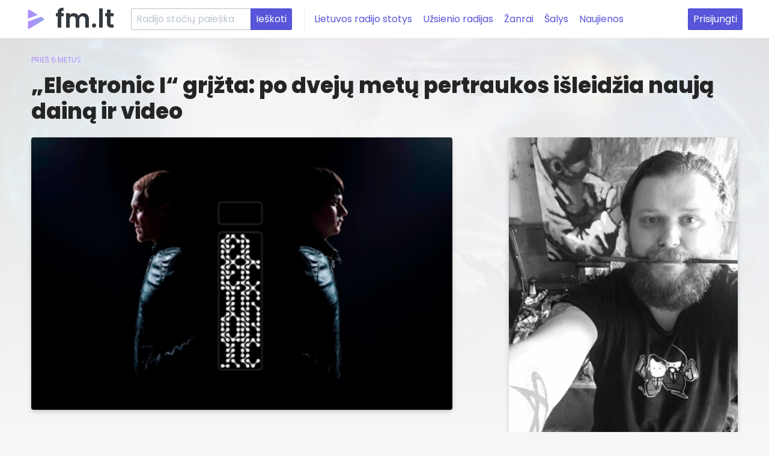

--- FILE ---
content_type: text/html; charset=utf-8
request_url: https://fm.lt/muzikos-naujienos/electronic-i-grizta-po-dveju-metu-pertraukos-isleidzia-nauja-daina-ir-video
body_size: 5549
content:
<!DOCTYPE html><html><head><title>„Electronic I“ grįžta: po dvejų metų pertraukos išleidžia naują dainą ir video  - FM.LT</title><meta charset="utf-8"><meta content="IE=edge,chrome=1" http-equiv="X-UA-Compatible"><meta content="„Electronic I“ grįžta: po dvejų metų pertraukos išleidžia naują dainą ir video " name="description"><meta content="radijas, radijas internetu, radijo stotis lietus, m1 radijas, radijo stotys, lrt radijas, lrt radijas gyvai,radijas internete, lrt radijas tiesiogiai, radijas lietus, radijo stotis lietus tiesiogiai, lietaus radijas, radijo stotis m1, radijas m1 radijas online, rc radijas, lietus radijo stotis, m 1 radijas, ziniu radijas gyvai, lietuviskas radijas, internetinis radijas" name="keywords"><meta content="width=device-width, initial-scale=1.0" name="viewport"><meta content="lt" http-equiv="content-language"><link rel="canonical" href="https://fm.lt/muzikos-naujienos/electronic-i-grizta-po-dveju-metu-pertraukos-isleidzia-nauja-daina-ir-video"><link rel="stylesheet" href="https://fonts.googleapis.com/css?family=Poppins:400,600,800"><link rel="stylesheet" href="/stylesheets/spectre.min.css?v=1.2"><link rel="stylesheet" href="/stylesheets/spectre-exp.min.css?v=1.1"><link rel="stylesheet" href="/stylesheets/spectre-icons.min.css"><link rel="stylesheet" href="/stylesheets/default.min.css?v=1.14"><link rel="icon" type="image/png" href="/images/favicon.png"><link rel="apple-touch-icon" sizes="180x180" type="image/png" href="/images/favicon.png"><meta property="og:title" content="„Electronic I“ grįžta: po dvejų metų pertraukos išleidžia naują dainą ir video  - FM.LT"><meta property="og:type" content="website"><meta property="og:url" content="https://fm.lt/muzikos-naujienos/electronic-i-grizta-po-dveju-metu-pertraukos-isleidzia-nauja-daina-ir-video"><meta property="og:image" content="https://fm.lt/images/favicon.png"><script src="https://cdn.jsdelivr.net/npm/vanilla-lazyload@12.2.0/dist/lazyload.min.js" defer></script><script src="https://cdn.jsdelivr.net/npm/hls.js@1.4.12/dist/hls.min.js" defer></script><script src="https://cdn.jsdelivr.net/npm/amplitudejs@5.0.2/dist/amplitude.js" defer></script><script src="/javascripts/app.js?v=1.11" defer></script><script async src="https://www.googletagmanager.com/gtag/js?id=UA-39771931-1"></script><script>window.dataLayer = window.dataLayer || [];
function gtag() { dataLayer.push(arguments); }
gtag('js', new Date());
gtag('config', 'UA-39771931-1');</script></head><body><div class="cover-bg" style="background-image: url(/images/index-bg.jpg)"></div><header class="navbar"><section class="navbar-section"><a class="navbar-brand" href="/">fm.lt</a><form class="hide-lg" action="/search"><div class="input-group input-inline"><input class="form-input" name="q" type="text" placeholder="Radijo stočių paieška"><input class="btn btn-primary input-group-btn" type="submit" value="Ieškoti"></div></form><a class="btn btn-link hide-md" href="/lietuvos-radijo-stotys">Lietuvos radijo stotys</a><a class="btn btn-link hide-md" href="/uzsienio-radijo-stotys">Užsienio radijas</a><a class="btn btn-link hide-md" href="/stiliai">Žanrai</a><a class="btn btn-link hide-md" href="/salys">Šalys</a><a class="btn btn-link hide-md" href="/muzikos-naujienos">Naujienos</a></section><section class="navbar-section"><div class="dropdown dropdown-right show-xs show-sm show-md mr-2"><a class="btn dropdown-toggle" tabindex="0"><i class="icon icon-menu mr-2"></i>Meniu</a><ul class="menu d-block"><li class="menu-item"><a href="/lietuvos-radijo-stotys">Lietuvos radijo stotys</a></li><li class="menu-item"><a href="/uzsienio-radijo-stotys">Užsienio radijas</a></li><li class="menu-item"><a href="/stiliai">Žanrai</a></li><li class="menu-item"><a href="/salys">Šalys</a></li><li class="menu-item"><a href="/muzikos-naujienos">Naujienos</a></li></ul></div><a class="hide-xs btn btn-primary" href="" rel="nofollow" onclick="document.getElementById(&quot;modal-login&quot;).classList.toggle(&quot;active&quot;); return false">Prisijungti</a></section></header><div class="header-separator"></div><div class="container outer content"><div class="news-item"><div class="ago">prieš 6 metus</div><h1>„Electronic I“ grįžta: po dvejų metų pertraukos išleidžia naują dainą ir video </h1><div class="columns"><div class="column col-8"><img class="cover" src="/images/articles/d_electronic i_2020-06-17.jpg" alt="„Electronic I“ grįžta: po dvejų metų pertraukos išleidžia naują dainą ir video "><article><p>Populiarusis elektroninės muzikos projektas „Electronic I“ grįžta po dvejų metų pertraukos. Didelės sėkmės sulaukusių hitų „One Dream“ ir kartu su „SEL“ įrašyto „Lyja“ autoriai gerbėjams dovanoja naują dainą „Carrying The Light“. Naujo kūrinio gerbėjai laukė ilgiau nei dvejus metus.</p><p>Dvejus metus laukta nauja daina</p><p>Po dvejų metų pertraukos naują dainą pristatančio projekto „Electronic I“ lyderis Paulius Sinkevičius neslepia, kad ją sukūrė išgyvendamas daugybę prieštaringų jausmų.</p><p>„Abejingumas, bendrumo jausmas, ėjimas į priekį, kad ir kaip sunku bebūtų - šią dainą parašiau apimtas tokių jausmų ir veikiamas juos įtakojančių aplinkybių“, - sako Paulius Sinkevičius. „Daina „Carrying The Light“ apie šviesą žmogaus viduje ir apie tos šviesos nešimą bet kokiomis sąlygomis“.</p><p>Nufilmavo įspūdingą muzikinį vaizdo klipą</p><p>Po ilgokos pertraukos su nauja daina grįžtantis projektas „Electronic I“ naujausiam kūriniui nufilmavo įspūdingą vaizdo klipą. „Carrying The Light“ video režisavo ir filmavo gerai žinomas muzikos prodiuseris Vitas Vaičiulis. Daugelio žinomų dainų, tarp jų ir „Daddy Was A Milkman“ hitų muzikos autorius, vis dažniau į rankas ima video kamerą. Paulius ir Vitas yra neabejingi fastastikos žanrui, todėl nieko keisto, kad dainos „Carrying The Light“ klipo įdėją įtakojo garsus Ridley Scott kino filmas „Blade Runner“. Įspūdingais vaizdais ir spalvomis išsiskiriantis video buvo nufilmuotas Vilniuje ir sostinės apylinkėse.</p><p>Viena sėkmingiausiai debiutavusių grupių</p><p>2012 m. karjerą pradėjęs duetas „Electronic I“ iškart atkreipė į save dėmesį ir tapo bene didžiausiu metų atradimu. Jau pirmasis dueto singlas „One Dream“ sulaukė didžiulės sėkmės. Šią dainą, kurią ypač dažnai grojo didžiosios radijo stotys, daugelis vadino geriausiu tų metų vasaros hitu.</p><p>Antrasis dueto singlas „Underwater“ taip pat neliko nepastebėtas ir ilgą laiką laikėsi dažniausiai transliuotų dainų sąrašuose. Pastaroji daina sulaukė ir tarptautinio dėmesio – „Underwater“ vaizdo klipe panaudota filmuota medžiaga su žinomu nardytoju Umberto Pelizzari. Kuriant video buvo susisiekta su pačia nardymo žvaigžde ir kompanija „Imax“, kurie entuziastingai sutiko bendradarbiauti. U.Pelizzari netgi yra pasakęs, kad daina „Underwater“ tapo tikru nardymo sporto himnu.</p><p>„M.A.M.A.“ apdvanojimas ir bendras hitas su „Sel“</p><p>2013 m. pavasarį „Electronic I“ sulaukė „SEL“ lyderio Egidijaus Dragūno pasiūlymo bendradarbiauti. Kartu jie įrašė rekordiniu greičiu išpopuliarėjusią bendrą dainą „Lyja“. Vėliau šį hitą duetas kartu su E.Dragūnu atliko ne viename grandioziniame „SEL“ koncerte. Tais pačiais metais buvo pristatytas ir su atlikėju Soliaris įrašytas dueto kūrinys „Rockets“, pristatęs debiutinį „Electronic I“ albumą „Elevator“.</p><p>Didelio populiarumo sulaukę hitai neliko nepastebėti: „Electronic I“ buvo pristatyti dviems „M.A.M.A.“ apdovanojimams ir laimėjo „Metų proveržio“ nominacijoje. Geriausių naujokų titulą duetas nuskynė ir muzikos svetainės „Music.lt“ rengiamuose lietuviškos muzikos apdovanojimuose.</p><p>2017 m. pabaigoje atsinaujinusios sudėties „Electronic I“ išleido vasarišką kūrinį „Lets Guess The Future“. 2018 m. duetas išleido gerbėjų ir kritikų puikiai įvertintus kūrinius „Frequencies“, „Aspration“ ir „Save Me“.</p><p>Dalyvavo tarptautiniame festivalyje „Tallinn Music Week“</p><p>2018 metais „Electronic I“ sulaukė kvietimo atstovauti Lietuvos sceną didžiausiame Baltijos šalių muzikos verslo festivalyje „Tallinn Music Week“, kur pristatė pačias naujausias savo dainas. Festivalyje Taline kasmet dalyvauja per 250 grupių ir atlikėjų iš keliasdešimties šalių, beveik tūkstantis muzikos vadybininkų, koncertų ir festivalių rengėjų, kritikų, agentų ir prodiuserių. Čia koncertuojantiems atlikėjams tai yra unikali proga užmegzti svarbių pažinčių, supažindinti su savo kūryba jos dar negirdėjusius klausytojus ir pamėginti skintis kelią į platesnius vandenis.</p><p>Birželio 15 d. grupė „Electronic I“ nutraukė dvejus metus trukusią tylą su daina „Carrying The Light“.</p></article><div class="video-responsive"><iframe src="https://www.youtube.com/embed/gIuJIYPyx6U" allowfullscreen></iframe></div><div class="small vertical-gap">Šaltinis:&nbsp;<a href="http://www.music.lt" target="_blank">music.lt</a></div></div><div class="column col-4"><div class="columns news-column-container"><div class="news-column column col-12"><a href="/muzikos-naujienos/kuriu-ir-klausau-–-klausau-ir-kuriu-tapytojas-andrius-makarevicius-ir-jo-grojarastis"><img src="/images/articles/d_makare_2020-05-25.jpg" alt="Kuriu ir klausau – klausau ir kuriu: tapytojas Andrius Makarevičius ir jo grojaraštis"/><div class="ago">prieš 6 metus</div><h6>Kuriu ir klausau – klausau ir kuriu: tapytojas Andrius Makarevičius ir jo grojaraštis</h6></a><p>Kol muzikos pasaulyje naujienų gausa yra apmažėjusi, pradedame naują rubriką „Kuriu ir klausau – klausau ir kuriu“, kurioje pristatysime menininkus ir kitus kultūros sferos atstovus, jų kūrybos…</p><div class="small mb-2">Šaltinis:&nbsp;<a href="http://www.music.lt" target="_blank">music.lt</a></div></div><div class="news-column column col-12"><a href="/muzikos-naujienos/konfliktai,-nuostoliai-ir-apmaudas-ar-the-who-isleis-dar-bent-viena-albuma?-(+-balsavimas-uz-10-garsiausiu-dainu)"><img src="/images/articles/who56.jpg" alt="Konfliktai, nuostoliai ir apmaudas: ar „The Who“ išleis dar bent vieną albumą? (+ balsavimas už 10 garsiausių dainų)"/><div class="ago">prieš 5 metus</div><h6>Konfliktai, nuostoliai ir apmaudas: ar „The Who“ išleis dar bent vieną albumą? (+ balsavimas už 10 garsiausių dainų)</h6></a><p>Vakar (kovo 1–ą dieną) garsiosios britų roko grupės „The Who“ vokalistui Roger Daltrey sukako 77–eri. Jis ir gitaristas Pete Townshend didžiuojasi, kaip puikiai buvo įvertintas jų paskutinis albumas…</p><div class="small mb-2">Šaltinis:&nbsp;<a href="http://www.music.lt" target="_blank">music.lt</a></div></div><div class="news-column column col-12"><a href="/muzikos-naujienos/jurgos-koncerte-–-jautrus-duetas-is-kino-pasaulio"><img src="/images/articles/p1230913_sidabriniu_gerviu_apdovanojimai_nuotr._joanos_suslaviciutes__2_(1).jpg" alt=" Jurgos koncerte – jautrus duetas iš kino pasaulio"/><div class="ago">prieš 4 metus</div><h6> Jurgos koncerte – jautrus duetas iš kino pasaulio</h6></a><p>Šį savaitgalį nacionaliniu kino apdovanojimu „Sidabrine gerve“ už animacinį filmą „Mora Mora“ įvertinta dainininkė Jurga Lietuvos kino apdovanojimų ceremonijos žiūrovus nustebino ir netikėtu duetu.…</p><div class="small mb-2">Šaltinis:&nbsp;<a href="http://www.music.lt" target="_blank">music.lt</a></div></div><div class="news-column column col-12"><a href="/muzikos-naujienos/beissoul-and-einius-skelbia-papildoma-koncerta-pajuryje"><img src="/images/articles/d_beissoul einius_2020-08-02.jpg" alt="„Beissoul &amp; Einius“ skelbia papildomą koncertą pajūryje"/><div class="ago">prieš 5 metus</div><h6>„Beissoul & Einius“ skelbia papildomą koncertą pajūryje</h6></a><p>Gerbėjams šluojant bilietus į „Beissoul & Einius“ koncertą Vilniuje, ekstravagantiškasis elektroninės muzikos, meno ir alternatyvios mados kūrėjų duetas skelbia papildomą vasaros koncertą pajūryje.…</p><div class="small mb-2">Šaltinis:&nbsp;<a href="http://www.music.lt" target="_blank">music.lt</a></div></div></div></div></div></div></div><footer class="container outer"><div class="columns"><div class="column col-4 col-md-12 col-sm-12"><h2>Fm.lt – Lietuvos Radijo Stotys internetu </h2><p class="text-gray">Visos Lietuvos radijo stotys čia. M1, Lietus, Radiocentras, European Hit Radio, RusRadio, Kelyje, Zip FM, Pūkas, Laluna, Žinių Radijas, LRT Opus, Geras FM, Marijos, Saulės, Tau internete ir kita.</p></div><div class="column col-3 col-md-6 col-sm-12"><h4>Bendraukime</h4><ul class="unstyled-list"><li><a href="https://www.facebook.com/radijas.internetu" target="_blank">Facebook paskyra</a></li><li><a href="https://twitter.com/fmltradijas" target="_blank">Twitter paskyra</a></li><li><a class="crypt" href="" data-second="fm" data-first="info" data-third="lt" onclick="window.location.href = `mailto:${this.dataset.first}@${this.dataset.second}.${this.dataset.third}`; return false"></a></li></ul></div><div class="column col-3 col-md-6 col-sm-12"><h4>Naudinga</h4><ul class="unstyled-list"><li><a href="/tinklapio-naudojimosi-taisykles">Tinklapio naudojimosi taisyklės</a></li><li><a href="/privatumo-politika">Privatumo politika</a></li><li><a href="/duk">Dažniausiai užduodami klausimai</a></li></ul></div><div class="column col-2 text-right col-md-12 col-sm-12"><p>Fm.lt radijas - Jau daugiau nei 15 metų kartu su Jumis. Ačiū, kad esate kartu.</p><div class="text-gray">Visos teisės saugomos<br>&copy; 2007 - 2026</div></div></div></footer><login class="modal modal-sm" id="modal-login"><a class="modal-overlay" href="" onclick="document.getElementById(&quot;modal-login&quot;).classList.toggle(&quot;active&quot;); return false" aria-label="Close"></a><div class="modal-container"><div class="modal-header"><a class="btn btn-clear float-right" href="" onclick="document.getElementById(&quot;modal-login&quot;).classList.toggle(&quot;active&quot;); return false" aria-label="Close"></a><div class="modal-title h5">Prisijungimas</div></div><div class="modal-body"><div class="content"><p>Prisijunkite prie fm.lt portalo tiesiog paspausdami vieną iš autentikacijos mygtukų:</p><p class="text-center"><a class="btn btn-primary btn-lg" href="/auth/google" rel="nofollow">Google</a>&nbsp;&nbsp;&nbsp;<a class="btn btn-primary btn-lg" href="/auth/facebook" rel="nofollow">Facebook</a></p></div></div></div></login><script defer src="https://static.cloudflareinsights.com/beacon.min.js/vcd15cbe7772f49c399c6a5babf22c1241717689176015" integrity="sha512-ZpsOmlRQV6y907TI0dKBHq9Md29nnaEIPlkf84rnaERnq6zvWvPUqr2ft8M1aS28oN72PdrCzSjY4U6VaAw1EQ==" data-cf-beacon='{"version":"2024.11.0","token":"eff1f82ac6ce4ecaa9ff3d563b42ce9f","r":1,"server_timing":{"name":{"cfCacheStatus":true,"cfEdge":true,"cfExtPri":true,"cfL4":true,"cfOrigin":true,"cfSpeedBrain":true},"location_startswith":null}}' crossorigin="anonymous"></script>
</body></html>

--- FILE ---
content_type: text/css; charset=UTF-8
request_url: https://fm.lt/stylesheets/default.min.css?v=1.14
body_size: 3045
content:
body{font-family:Poppins,'Trebuchet MS','PT Sans','Helvetica Neue',HelveticaNeue-Light,Helvetica,Arial,sans-serif;background-color:#f6f6f6;-webkit-font-smoothing:antialiased;-moz-osx-font-smoothing:grayscale}h1,h2,h3,h4,h5,h6{line-height:1.2;margin-bottom:.5rem;color:#252525}h1{font-size:1.8rem;font-weight:800;padding:12px 0}h2{font-size:1.5rem;font-weight:800;padding:12px 0}h2 small{margin-left:20px}@media (max-width:800px){h2 small{font-size:1rem;display:block;margin:.3rem 0 0 0}}h3{letter-spacing:-1px}hr{margin-bottom:20px;border:0;border-top:1px solid #eee}.my-stations-container{margin-bottom:20px}.hero.spotlight{margin:-27px -2.6rem 40px;padding:2.5rem 2.6rem;background:-webkit-gradient(linear,left top,left bottom,from(rgba(0,0,0,.5)),to(#17171b)),url(/images/guitar-bg.jpg);background:linear-gradient(to bottom,rgba(0,0,0,.5),#17171b),url(/images/guitar-bg.jpg);background-repeat:repeat-x;background-position:50% 50%;background-size:cover;box-shadow:0 0 10px 1px #444}@media (max-width:1000px){.hero.spotlight{padding-top:2rem;padding-bottom:2rem}}@media (max-width:900px){.hero.spotlight{padding-top:1.5rem;padding-bottom:1.5rem}}@media (max-width:800px){.hero.spotlight{margin-right:-.5rem;padding-top:1rem;padding-bottom:1rem}}.hero.spotlight h5{font-size:1.2rem;color:#ddddde}@media (max-width:800px){.hero.spotlight h5{font-size:1rem}}.hero.spotlight a{font-size:3.5rem;font-weight:700;color:#e1e1e1}@media (max-width:800px){.hero.spotlight a{font-size:1.5rem}}.container.content{position:relative;z-index:10}.vertical-gap{margin-top:1rem!important}.cover-bg{z-index:0;top:0;right:0;left:0;height:0;border:0;background-position:50% 50%;background-size:0}.cover-bg::before{position:absolute;width:100%;height:100%;content:'';opacity:.1;background-image:inherit;background-repeat:no-repeat;background-position:inherit;background-size:cover}.cover-bg::after{position:absolute;bottom:0;width:100%;height:100%;content:'';background-image:-webkit-gradient(linear,left top,left bottom,from(rgba(255,255,255,0)),to(#f6f6f6));background-image:linear-gradient(to bottom,rgba(255,255,255,0),#f6f6f6);background-repeat:repeat-x}.notify{padding:3rem 7rem}@media (max-width:800px){.notify{padding:3rem 3rem}}@media (max-width:800px) and (max-width:600px){.notify{padding:3rem 0}}.social.btn-group{display:inline-block}.social.btn-group img{margin-right:4px;vertical-align:text-bottom}.modal.active .modal-overlay,.modal:target .modal-overlay{background:rgba(247,248,249,.9)}.crypt:after{content:attr(data-first) '@' attr(data-second) '.' attr(data-third)}.unstyled-list{margin-left:0;list-style:none}.unstyled-list li{font-size:.6rem;list-style:none}.container.outer{padding-right:2.6rem;padding-left:2.6rem}@media (max-width:800px){.container.outer{padding:0 .5rem}}.filter-nav .chip{font-size:.9rem;padding:.8rem .4rem;cursor:pointer!important;border:2px solid #d3d2f5;border-radius:2px}.filter-body .filter-item{width:100%;margin-top:1.5rem}@media (max-width:800px){.menu{min-width:250px}}table.table tbody tr:last-child td{border-bottom:0}.bookmarked-stations a.entry{display:block;clear:left;box-sizing:content-box;width:100%;height:50px;margin-bottom:5px;margin-left:-12px;padding:14px;-webkit-transition:background-color .3s;transition:background-color .3s}.bookmarked-stations a.entry:hover{text-decoration:none!important;border-radius:2px;background-color:rgba(120,120,120,.1)}.bookmarked-stations a.entry:hover .name{color:#b08cf9}.bookmarked-stations a.entry img{float:left;width:50px;height:50px;margin-right:10px;vertical-align:text-bottom;border-radius:2px;box-shadow:0 4px 8px 0 rgba(0,0,0,.12),0 2px 4px 0 rgba(0,0,0,.08);image-rendering:smooth}.bookmarked-stations a.entry .name{font-size:.9rem;font-weight:700;-webkit-transition:color .3s;transition:color .3s;color:#000}.bookmarked-stations a.entry .stream-title{font-size:.6rem;color:#868e96}footer{position:relative;z-index:10;padding:60px 0;border-top:1px solid rgba(0,0,0,.1);background-color:#fff}footer h2{font-size:54px;padding-left:60px;background:url(/images/favicon.png) no-repeat left center;background-size:48px 48px}footer li{font-size:.7rem!important;line-height:1.6}footer li::before{line-height:1.6;display:inline-block;margin-top:3px;margin-right:10px;content:'';-webkit-transform:translate(0,-50%);transform:translate(0,-50%);vertical-align:middle;border-width:3px;border-style:solid;border-color:#adb5bd;border-radius:4px}footer .column:first-child p{max-width:90%}@media (max-width:800px){footer .column.text-right{text-align:left}}header.navbar{position:fixed;z-index:300;top:0;right:0;left:0;padding:0 2.2rem;border-bottom:1px solid #ebebeb;background:#fff}@media (max-width:800px){header.navbar{padding:0 .5rem}}header.navbar .navbar-brand{font-size:42px;font-weight:600;margin-right:1.4rem;padding-left:48px;-webkit-transition:all .2s;transition:all .2s;color:#343a40;background:url(/images/favicon.png) no-repeat left center;background-size:32px 32px;-webkit-font-smoothing:initial;-moz-osx-font-smoothing:grayscale}header.navbar .navbar-brand:hover{color:#b08cf9}header.navbar .navbar-brand small{font-size:.7rem}header.navbar form{margin-right:7px;padding-right:20px;border-right:1px solid #ebebeb}header.navbar form .form-input{min-width:200px}.header-separator{height:1px;margin-bottom:90px}news-recent p{font-size:.6rem}.news-column img{max-width:100%}a.player-button{display:inline-block;width:60px;height:60px;cursor:pointer}a.player-button .circle{-webkit-transition:all .15s ease-in-out;transition:all .15s ease-in-out}a.player-button:hover .circle{opacity:.8}a.player-button svg{width:100%}a.player-button svg:hover{opacity:1}a.player-button svg .play{display:block}a.player-button svg .pause{display:none}a.player-button.amplitude-playing .play{display:none}a.player-button.amplitude-playing .pause{display:block}player{position:fixed;z-index:300;bottom:0;width:100%;background-color:#f1f3f4;box-shadow:0 0 10px rgba(0,0,0,.4)}player .column{padding:0}player .column.button{text-align:center}player .column.button a.player-button{margin-top:10px}player .column:last-child{padding-top:7px}player .column:last-child>div{margin-right:4px;text-align:right;color:#777}player .column:last-child span{color:#444}player audio{width:100%;margin:14.4px -10px 0 -1px;vertical-align:bottom}@media (max-width:800px){player audio{margin:8px 0}}player .now-playing{overflow-y:hidden;max-height:80px}player .now-playing>div{display:inline-block}player .now-playing .cover{width:82px;height:80px;margin-right:14px;vertical-align:top;border-right:1px solid #e5e5e5;border-left:1px solid #e5e5e5;background-size:contain;image-rendering:smooth}player .now-playing .song{font-size:.9rem;font-weight:700;display:inline-block;overflow:hidden;margin-top:13.6px;white-space:nowrap;text-overflow:ellipsis}player .station-name{font-size:.8rem;line-height:1}player img.station-logo{float:left;height:30px;margin-right:10px}player .live-stats{overflow-y:hidden;max-height:80px;margin-top:11.2px}quick-player{position:relative}quick-player hr{height:3px;margin:24px 0;border:0;background:rgba(120,130,140,.13)}quick-player a.player-button{position:relative;top:-56px;left:50%}.recent-songs .item{position:relative;clear:left;width:100%;margin-bottom:15px;padding:14px;-webkit-transition:background-color .3s;transition:background-color .3s}.recent-songs .item .index{font-size:1rem;font-weight:700;line-height:1;float:left;width:32px;margin-top:15px}.recent-songs .item:hover{text-decoration:none!important;border-radius:2px;background-color:rgba(120,120,120,.1)}.recent-songs a.item:hover img.youtube{display:inline-block}.recent-songs a.item:hover img.cover{opacity:.4}.recent-songs img.cover{float:left;width:50px;height:50px;margin-right:10px;vertical-align:text-bottom;border-radius:2px;box-shadow:0 4px 8px 0 rgba(0,0,0,.12),0 2px 4px 0 rgba(0,0,0,.08);image-rendering:smooth}.recent-songs img.youtube{position:absolute;top:25px;left:60px;display:none;width:30px}.recent-songs .song{font-size:1rem;font-weight:600}.recent-songs span{font-size:.6rem;font-weight:400;margin-left:4px}.similar-stations{display:-webkit-box;display:flex;margin-right:-5px;margin-bottom:30px;margin-left:5px;flex-wrap:wrap}@media (max-width:840px){.similar-stations h3{margin-top:1rem}}.similar-stations a.entry{display:-webkit-inline-box;display:inline-flex;max-width:30%;margin:5px;-webkit-transition:all .2s;transition:all .2s;flex-basis:30%;-webkit-box-flex:1;flex-grow:1}.similar-stations a.entry img{width:100%;height:100%;border-radius:2px;box-shadow:0 4px 8px 0 rgba(0,0,0,.12),0 2px 4px 0 rgba(0,0,0,.08);image-rendering:smooth}.similar-stations a.entry:hover img{opacity:.7}a.station-item{position:relative;display:block;margin:0 auto 50px;text-decoration:none!important}a.station-item:after{display:table;clear:both;content:''}a.station-item .item-media{position:relative;margin-bottom:13px;-webkit-transition:all .2s;transition:all .2s;border:1px solid rgba(0,0,0,.1);border-radius:4px;background-color:rgba(120,120,120,.2);background-position:50% 50%;background-size:cover;image-rendering:smooth}a.station-item .item-media .button{position:absolute;bottom:10%;left:10%;display:block;visibility:hidden;width:45px;height:45px;text-align:center;border-radius:50%;background:rgba(0,0,0,.8);-webkit-box-align:center;align-items:center;-webkit-box-pack:center;justify-content:center}a.station-item .item-media .button .play-icon{position:absolute;top:28%;left:34%;width:18px;height:20px;background:url(/images/play-btn-light.svg) no-repeat}a.station-item .item-media:hover{opacity:.7;border:1px solid transparent;box-shadow:0 4px 8px 0 rgba(0,0,0,.12),0 2px 4px 0 rgba(0,0,0,.08)}a.station-item .item-media:hover .button{visibility:visible}a.station-item .item-media:after{display:block;padding-top:100%;content:''}a.station-item .item-info .name{font-size:16px;font-weight:700;line-height:1;overflow:hidden;max-width:100%;margin-bottom:5px;-webkit-transition:color .3s;transition:color .3s;white-space:nowrap;text-overflow:ellipsis;color:#000}a.station-item .item-info .stream-title{font-size:13px;overflow:hidden;max-width:100%;white-space:nowrap;text-overflow:ellipsis;color:#868e96}a.station-item:hover .name{color:#b08cf9}stations.sidebar{display:-webkit-box;display:flex;margin-right:-5px;margin-left:5px;flex-wrap:wrap}stations.sidebar a{flex-basis:25%;-webkit-box-flex:1;flex-grow:1}stations.sidebar .avatar.avatar-xl{line-height:1rem;width:auto;height:auto;background-color:#fff}stations.sidebar figure{margin:8px 8px 10px;border-radius:1px;box-shadow:0 4px 8px 0 rgba(0,0,0,.12),0 2px 4px 0 rgba(0,0,0,.08);image-rendering:smooth}stations.sidebar figure img{border-radius:1px}body.radio-page{margin-bottom:90px}.radio-page-content{padding-top:12px;padding-right:1.5rem;border-right:1px solid rgba(120,130,140,.13)}@media (max-width:840px){.radio-page-content{padding-right:0;border-right:none}}.radio-page-content .mt-3{margin-top:17px}.radio-page-content h1{font-weight:700}.radio-page-content .radio-logo{float:left;max-width:178px;margin-right:1rem;margin-bottom:1rem;border:1px solid rgba(0,0,0,.1);border-radius:4px;box-shadow:0 4px 8px 0 rgba(0,0,0,.12),0 2px 4px 0 rgba(0,0,0,.08);image-rendering:smooth}.radio-page-content .overview{min-height:210px;margin-bottom:20px;padding-bottom:1.5rem}.radio-page-content .overview a.btn img{margin-right:6px;vertical-align:middle}.radio-page-content .overview .columns .column:first-child{padding-left:0}@media (max-width:840px){.radio-page-content .overview .columns{clear:left}.radio-page-content .overview .columns .column:first-child{padding-left:.4rem}.radio-page-content .overview .columns .text-right{text-align:left}}.radio-page-content .overview p{font-size:.7rem}.radio-page-content .content-container{padding-right:1.5rem}.radio-page-content .content-container p{margin:.6rem 0}.radio-page-content .content-container p:first-child{margin-top:0}.radio-page-content .tag-container{padding-left:1.5rem;border-left:1px solid rgba(120,130,140,.13)}@media (max-width:840px){.radio-page-content .tag-container{padding-left:.5rem;border-left:none}}.sidebar{padding-top:1.5rem;padding-left:1.5rem}@media (max-width:840px){.sidebar{padding:0 .5rem;border-left:none}}.recent-songs-container{padding:1.5rem 0 1.5rem 1.5rem}.tags-columns{margin-bottom:40px}.station-tag{clear:left;min-height:50px;margin-bottom:15px}.station-tag a{display:block;padding:14px;-webkit-transition:background-color .3s;transition:background-color .3s}.station-tag a span{display:inline-block}.station-tag a .index{font-size:.9rem;font-weight:700;line-height:1;float:left;width:42px;margin-top:6px}.station-tag a .tag{font-size:1rem;font-weight:700;display:block;margin-left:42px;-webkit-transition:color .3s;transition:color .3s;color:#606060}.station-tag a:hover{text-decoration:none!important;border-radius:2px;background-color:rgba(120,120,120,.1)}.station-tag a:hover .tag{color:#b08cf9}.news-column-container{margin-bottom:70px}.news-column img{width:100%;max-width:100%;border-radius:4px;box-shadow:0 4px 8px 0 rgba(0,0,0,.12),0 2px 4px 0 rgba(0,0,0,.08)}.news-column .ago{font-size:.6rem;text-transform:uppercase;color:#b08cf9}.news-column h6{font-size:1.38rem;font-weight:600;-webkit-transition:color .3s;transition:color .3s;color:#252525}.news-column a:hover{text-decoration:none!important}.news-column a:hover h6{color:#b08cf9}.news-column p{font-size:.7rem;color:#7d7d7d}.news-item{margin-bottom:60px}.news-item img.cover{width:90%;margin:0 15px 45px 0;border-radius:4px;box-shadow:0 4px 8px 0 rgba(0,0,0,.12),0 2px 4px 0 rgba(0,0,0,.08)}.news-item .ago{font-size:.6rem;text-transform:uppercase;color:#b08cf9}.news-item article p{margin:.6rem 0}.news-item article p:first-child{margin-top:0}.news-item .video-responsive,.news-item article{width:90%}.news-item .video-responsive+.video-responsive{margin-top:30px}